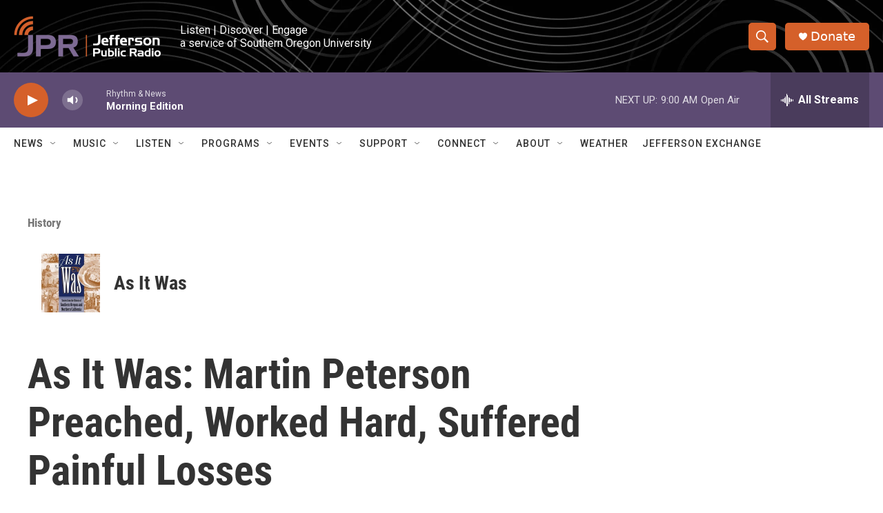

--- FILE ---
content_type: text/html; charset=utf-8
request_url: https://www.google.com/recaptcha/api2/aframe
body_size: 267
content:
<!DOCTYPE HTML><html><head><meta http-equiv="content-type" content="text/html; charset=UTF-8"></head><body><script nonce="hkPD-PvRDGBNqPxx_ododw">/** Anti-fraud and anti-abuse applications only. See google.com/recaptcha */ try{var clients={'sodar':'https://pagead2.googlesyndication.com/pagead/sodar?'};window.addEventListener("message",function(a){try{if(a.source===window.parent){var b=JSON.parse(a.data);var c=clients[b['id']];if(c){var d=document.createElement('img');d.src=c+b['params']+'&rc='+(localStorage.getItem("rc::a")?sessionStorage.getItem("rc::b"):"");window.document.body.appendChild(d);sessionStorage.setItem("rc::e",parseInt(sessionStorage.getItem("rc::e")||0)+1);localStorage.setItem("rc::h",'1768580424269');}}}catch(b){}});window.parent.postMessage("_grecaptcha_ready", "*");}catch(b){}</script></body></html>